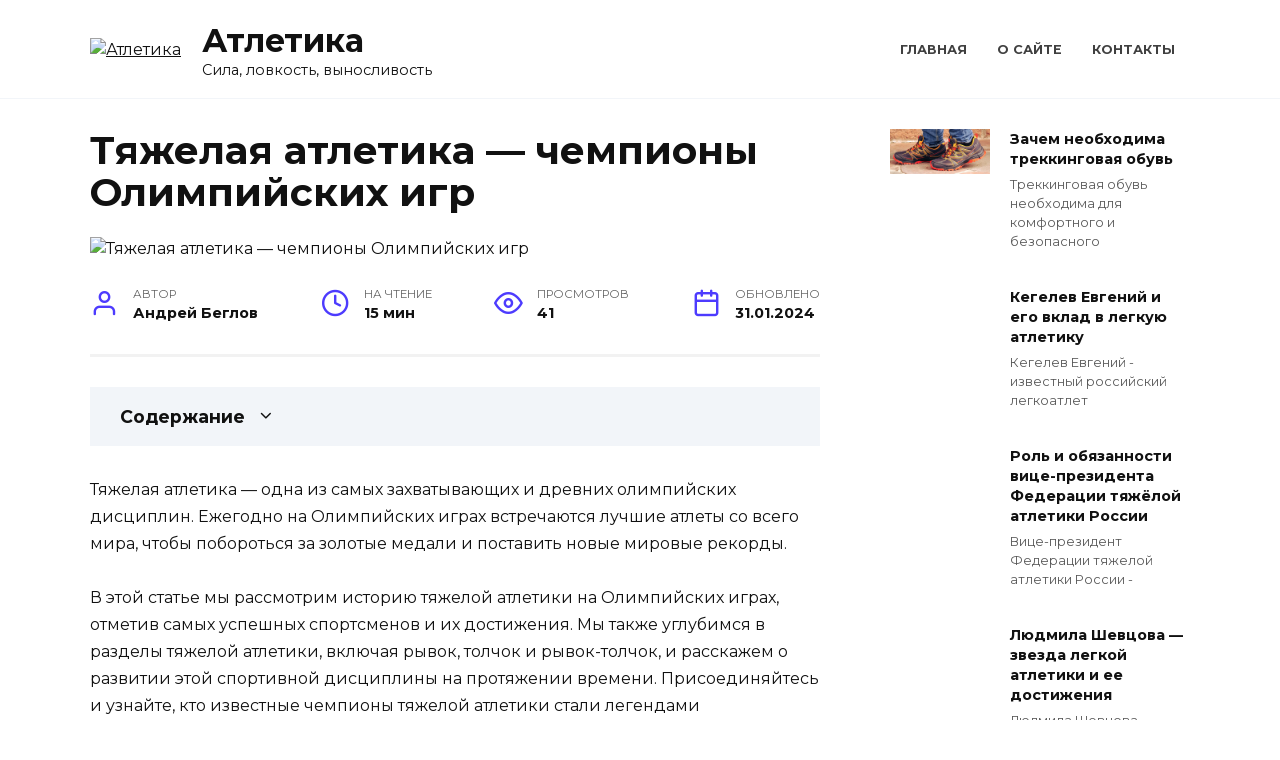

--- FILE ---
content_type: text/html; charset=UTF-8
request_url: https://athleticstore.ru/tjazhelaja-atletika-chempiony-olimpijskih-igr/
body_size: 19597
content:
<!doctype html><html lang="ru-RU"><head><meta charset="UTF-8"><meta name="viewport" content="width=device-width, initial-scale=1"><meta name='robots' content='index, follow, max-image-preview:large, max-snippet:-1, max-video-preview:-1'/><title>Тяжелая атлетика чемпионы олимпийских игр</title><meta name="description" content="Тяжелая атлетика - одна из самых захватывающих и древних олимпийских дисциплин. Ежегодно на Олимпийских играх встречаются лучшие атлеты со всего мира,..."/><link rel="canonical" href="https://athleticstore.ru/tjazhelaja-atletika-chempiony-olimpijskih-igr/"/><style id='wp-img-auto-sizes-contain-inline-css' type='text/css'>img:is([sizes=auto i],[sizes^="auto," i]){contain-intrinsic-size:3000px 1500px} /*# sourceURL=wp-img-auto-sizes-contain-inline-css */</style><style id='classic-theme-styles-inline-css' type='text/css'>/*! This file is auto-generated */ .wp-block-button__link{color:#fff;background-color:#32373c;border-radius:9999px;box-shadow:none;text-decoration:none;padding:calc(.667em + 2px) calc(1.333em + 2px);font-size:1.125em}.wp-block-file__button{background:#32373c;color:#fff;text-decoration:none} /*# sourceURL=/wp-includes/css/classic-themes.min.css */</style><link rel='stylesheet' id='mihdan-lite-youtube-embed-css' href='https://athleticstore.ru/wp-content/cache/autoptimize/autoptimize_single_5e948d2e27553e0db0323d6052b95ffb.php' media='all'/><link rel='stylesheet' id='google-fonts-css' href='https://fonts.googleapis.com/css?family=Montserrat%3A400%2C400i%2C700&#038;subset=cyrillic&#038;display=swap' media='all'/><link rel='stylesheet' id='reboot-style-css' href='https://athleticstore.ru/wp-content/themes/reboot/assets/css/style.min.css' media='all'/> <script defer type="text/javascript" src="https://athleticstore.ru/wp-includes/js/jquery/jquery.min.js" id="jquery-core-js"></script> <script defer type="text/javascript" src="https://athleticstore.ru/wp-includes/js/jquery/jquery-migrate.min.js" id="jquery-migrate-js"></script> <style>.pseudo-clearfy-link { color: #008acf; cursor: pointer;}.pseudo-clearfy-link:hover { text-decoration: none;}</style><link rel="preload" href="https://athleticstore.ru/wp-content/themes/reboot/assets/fonts/wpshop-core.ttf" as="font" crossorigin><link rel="preload" href="/wp-content/uploads/2024/01/tjazhelaja-atletika-chempiony-olimpijskih-igr_1.jpg" as="image" crossorigin><link rel="icon" href="https://athleticstore.ru/wp-content/uploads/2024/01/cropped-favicon-32x32.jpg" sizes="32x32"/><link rel="icon" href="https://athleticstore.ru/wp-content/uploads/2024/01/cropped-favicon-192x192.jpg" sizes="192x192"/><link rel="apple-touch-icon" href="https://athleticstore.ru/wp-content/uploads/2024/01/cropped-favicon-180x180.jpg"/><meta name="msapplication-TileImage" content="https://athleticstore.ru/wp-content/uploads/2024/01/cropped-favicon-270x270.jpg"/>  <script type="application/ld+json">{"@context":"https://schema.org","@graph":[{"@type":"ImageObject","@id":"/wp-content/uploads/2024/01/tjazhelaja-atletika-chempiony-olimpijskih-igr_1.jpg","url":"/wp-content/uploads/2024/01/tjazhelaja-atletika-chempiony-olimpijskih-igr_1.jpg","contentUrl":"/wp-content/uploads/2024/01/tjazhelaja-atletika-chempiony-olimpijskih-igr_1.jpg","mainEntityOfPage":"https://athleticstore.ru/tjazhelaja-atletika-chempiony-olimpijskih-igr/"}]}</script> <style id='global-styles-inline-css' type='text/css'>:root{--wp--preset--aspect-ratio--square: 1;--wp--preset--aspect-ratio--4-3: 4/3;--wp--preset--aspect-ratio--3-4: 3/4;--wp--preset--aspect-ratio--3-2: 3/2;--wp--preset--aspect-ratio--2-3: 2/3;--wp--preset--aspect-ratio--16-9: 16/9;--wp--preset--aspect-ratio--9-16: 9/16;--wp--preset--color--black: #000000;--wp--preset--color--cyan-bluish-gray: #abb8c3;--wp--preset--color--white: #ffffff;--wp--preset--color--pale-pink: #f78da7;--wp--preset--color--vivid-red: #cf2e2e;--wp--preset--color--luminous-vivid-orange: #ff6900;--wp--preset--color--luminous-vivid-amber: #fcb900;--wp--preset--color--light-green-cyan: #7bdcb5;--wp--preset--color--vivid-green-cyan: #00d084;--wp--preset--color--pale-cyan-blue: #8ed1fc;--wp--preset--color--vivid-cyan-blue: #0693e3;--wp--preset--color--vivid-purple: #9b51e0;--wp--preset--gradient--vivid-cyan-blue-to-vivid-purple: linear-gradient(135deg,rgb(6,147,227) 0%,rgb(155,81,224) 100%);--wp--preset--gradient--light-green-cyan-to-vivid-green-cyan: linear-gradient(135deg,rgb(122,220,180) 0%,rgb(0,208,130) 100%);--wp--preset--gradient--luminous-vivid-amber-to-luminous-vivid-orange: linear-gradient(135deg,rgb(252,185,0) 0%,rgb(255,105,0) 100%);--wp--preset--gradient--luminous-vivid-orange-to-vivid-red: linear-gradient(135deg,rgb(255,105,0) 0%,rgb(207,46,46) 100%);--wp--preset--gradient--very-light-gray-to-cyan-bluish-gray: linear-gradient(135deg,rgb(238,238,238) 0%,rgb(169,184,195) 100%);--wp--preset--gradient--cool-to-warm-spectrum: linear-gradient(135deg,rgb(74,234,220) 0%,rgb(151,120,209) 20%,rgb(207,42,186) 40%,rgb(238,44,130) 60%,rgb(251,105,98) 80%,rgb(254,248,76) 100%);--wp--preset--gradient--blush-light-purple: linear-gradient(135deg,rgb(255,206,236) 0%,rgb(152,150,240) 100%);--wp--preset--gradient--blush-bordeaux: linear-gradient(135deg,rgb(254,205,165) 0%,rgb(254,45,45) 50%,rgb(107,0,62) 100%);--wp--preset--gradient--luminous-dusk: linear-gradient(135deg,rgb(255,203,112) 0%,rgb(199,81,192) 50%,rgb(65,88,208) 100%);--wp--preset--gradient--pale-ocean: linear-gradient(135deg,rgb(255,245,203) 0%,rgb(182,227,212) 50%,rgb(51,167,181) 100%);--wp--preset--gradient--electric-grass: linear-gradient(135deg,rgb(202,248,128) 0%,rgb(113,206,126) 100%);--wp--preset--gradient--midnight: linear-gradient(135deg,rgb(2,3,129) 0%,rgb(40,116,252) 100%);--wp--preset--font-size--small: 19.5px;--wp--preset--font-size--medium: 20px;--wp--preset--font-size--large: 36.5px;--wp--preset--font-size--x-large: 42px;--wp--preset--font-size--normal: 22px;--wp--preset--font-size--huge: 49.5px;--wp--preset--spacing--20: 0.44rem;--wp--preset--spacing--30: 0.67rem;--wp--preset--spacing--40: 1rem;--wp--preset--spacing--50: 1.5rem;--wp--preset--spacing--60: 2.25rem;--wp--preset--spacing--70: 3.38rem;--wp--preset--spacing--80: 5.06rem;--wp--preset--shadow--natural: 6px 6px 9px rgba(0, 0, 0, 0.2);--wp--preset--shadow--deep: 12px 12px 50px rgba(0, 0, 0, 0.4);--wp--preset--shadow--sharp: 6px 6px 0px rgba(0, 0, 0, 0.2);--wp--preset--shadow--outlined: 6px 6px 0px -3px rgb(255, 255, 255), 6px 6px rgb(0, 0, 0);--wp--preset--shadow--crisp: 6px 6px 0px rgb(0, 0, 0);}:where(.is-layout-flex){gap: 0.5em;}:where(.is-layout-grid){gap: 0.5em;}body .is-layout-flex{display: flex;}.is-layout-flex{flex-wrap: wrap;align-items: center;}.is-layout-flex > :is(*, div){margin: 0;}body .is-layout-grid{display: grid;}.is-layout-grid > :is(*, div){margin: 0;}:where(.wp-block-columns.is-layout-flex){gap: 2em;}:where(.wp-block-columns.is-layout-grid){gap: 2em;}:where(.wp-block-post-template.is-layout-flex){gap: 1.25em;}:where(.wp-block-post-template.is-layout-grid){gap: 1.25em;}.has-black-color{color: var(--wp--preset--color--black) !important;}.has-cyan-bluish-gray-color{color: var(--wp--preset--color--cyan-bluish-gray) !important;}.has-white-color{color: var(--wp--preset--color--white) !important;}.has-pale-pink-color{color: var(--wp--preset--color--pale-pink) !important;}.has-vivid-red-color{color: var(--wp--preset--color--vivid-red) !important;}.has-luminous-vivid-orange-color{color: var(--wp--preset--color--luminous-vivid-orange) !important;}.has-luminous-vivid-amber-color{color: var(--wp--preset--color--luminous-vivid-amber) !important;}.has-light-green-cyan-color{color: var(--wp--preset--color--light-green-cyan) !important;}.has-vivid-green-cyan-color{color: var(--wp--preset--color--vivid-green-cyan) !important;}.has-pale-cyan-blue-color{color: var(--wp--preset--color--pale-cyan-blue) !important;}.has-vivid-cyan-blue-color{color: var(--wp--preset--color--vivid-cyan-blue) !important;}.has-vivid-purple-color{color: var(--wp--preset--color--vivid-purple) !important;}.has-black-background-color{background-color: var(--wp--preset--color--black) !important;}.has-cyan-bluish-gray-background-color{background-color: var(--wp--preset--color--cyan-bluish-gray) !important;}.has-white-background-color{background-color: var(--wp--preset--color--white) !important;}.has-pale-pink-background-color{background-color: var(--wp--preset--color--pale-pink) !important;}.has-vivid-red-background-color{background-color: var(--wp--preset--color--vivid-red) !important;}.has-luminous-vivid-orange-background-color{background-color: var(--wp--preset--color--luminous-vivid-orange) !important;}.has-luminous-vivid-amber-background-color{background-color: var(--wp--preset--color--luminous-vivid-amber) !important;}.has-light-green-cyan-background-color{background-color: var(--wp--preset--color--light-green-cyan) !important;}.has-vivid-green-cyan-background-color{background-color: var(--wp--preset--color--vivid-green-cyan) !important;}.has-pale-cyan-blue-background-color{background-color: var(--wp--preset--color--pale-cyan-blue) !important;}.has-vivid-cyan-blue-background-color{background-color: var(--wp--preset--color--vivid-cyan-blue) !important;}.has-vivid-purple-background-color{background-color: var(--wp--preset--color--vivid-purple) !important;}.has-black-border-color{border-color: var(--wp--preset--color--black) !important;}.has-cyan-bluish-gray-border-color{border-color: var(--wp--preset--color--cyan-bluish-gray) !important;}.has-white-border-color{border-color: var(--wp--preset--color--white) !important;}.has-pale-pink-border-color{border-color: var(--wp--preset--color--pale-pink) !important;}.has-vivid-red-border-color{border-color: var(--wp--preset--color--vivid-red) !important;}.has-luminous-vivid-orange-border-color{border-color: var(--wp--preset--color--luminous-vivid-orange) !important;}.has-luminous-vivid-amber-border-color{border-color: var(--wp--preset--color--luminous-vivid-amber) !important;}.has-light-green-cyan-border-color{border-color: var(--wp--preset--color--light-green-cyan) !important;}.has-vivid-green-cyan-border-color{border-color: var(--wp--preset--color--vivid-green-cyan) !important;}.has-pale-cyan-blue-border-color{border-color: var(--wp--preset--color--pale-cyan-blue) !important;}.has-vivid-cyan-blue-border-color{border-color: var(--wp--preset--color--vivid-cyan-blue) !important;}.has-vivid-purple-border-color{border-color: var(--wp--preset--color--vivid-purple) !important;}.has-vivid-cyan-blue-to-vivid-purple-gradient-background{background: var(--wp--preset--gradient--vivid-cyan-blue-to-vivid-purple) !important;}.has-light-green-cyan-to-vivid-green-cyan-gradient-background{background: var(--wp--preset--gradient--light-green-cyan-to-vivid-green-cyan) !important;}.has-luminous-vivid-amber-to-luminous-vivid-orange-gradient-background{background: var(--wp--preset--gradient--luminous-vivid-amber-to-luminous-vivid-orange) !important;}.has-luminous-vivid-orange-to-vivid-red-gradient-background{background: var(--wp--preset--gradient--luminous-vivid-orange-to-vivid-red) !important;}.has-very-light-gray-to-cyan-bluish-gray-gradient-background{background: var(--wp--preset--gradient--very-light-gray-to-cyan-bluish-gray) !important;}.has-cool-to-warm-spectrum-gradient-background{background: var(--wp--preset--gradient--cool-to-warm-spectrum) !important;}.has-blush-light-purple-gradient-background{background: var(--wp--preset--gradient--blush-light-purple) !important;}.has-blush-bordeaux-gradient-background{background: var(--wp--preset--gradient--blush-bordeaux) !important;}.has-luminous-dusk-gradient-background{background: var(--wp--preset--gradient--luminous-dusk) !important;}.has-pale-ocean-gradient-background{background: var(--wp--preset--gradient--pale-ocean) !important;}.has-electric-grass-gradient-background{background: var(--wp--preset--gradient--electric-grass) !important;}.has-midnight-gradient-background{background: var(--wp--preset--gradient--midnight) !important;}.has-small-font-size{font-size: var(--wp--preset--font-size--small) !important;}.has-medium-font-size{font-size: var(--wp--preset--font-size--medium) !important;}.has-large-font-size{font-size: var(--wp--preset--font-size--large) !important;}.has-x-large-font-size{font-size: var(--wp--preset--font-size--x-large) !important;}
/*# sourceURL=global-styles-inline-css */</style><link rel="preload" as="image" href="/wp-content/uploads/2024/01/tjazhelaja-atletika-chempiony-olimpijskih-igr_1.jpg"><link rel="preload" as="image" href="/wp-content/uploads/2024/01/tjazhelaja-atletika-chempiony-olimpijskih-igr_1.jpg"><link rel="preload" as="image" href="https://www.hft.ru/upload/editor/Blog/id378/Chiruca%20Varadero_-_1_sm.jpg"><link rel="preload" as="image" href="/wp-content/uploads/2024/01/kegelev-evgenij-i-ego-vklad-v-legkuju-atletiku_1.jpg"><link rel="preload" as="image" href="/wp-content/uploads/2024/01/rol-i-objazannosti-vice-prezidenta-federacii_1.jpg"><link rel="preload" as="image" href="/wp-content/uploads/2024/01/ljudmila-shevcova-zvezda-legkoj-atletiki-i-ee_1.jpg"><link rel="preload" as="image" href="https://fb.ru/misc/i/gallery/2/3708162_thumb.jpg"><link rel="preload" as="image" href="/wp-content/uploads/2024/01/biomehanika-v-legkoj-atletike-issledovanie_1.jpg"><link rel="preload" as="image" href="/wp-content/uploads/2024/01/problemy-legkoj-atletiki-analiz-andreja_1.jpg"><link rel="preload" as="image" href="/wp-content/uploads/2024/01/larisa-kosicyna-chempionka-legkoj-atletiki_1.jpg"><link rel="preload" as="image" href="/wp-content/uploads/2024/01/ksenija-starostina-master-tjazheloj-atletiki_1.jpg"></head><body class="wp-singular post-template-default single single-post postid-2306 single-format-standard wp-embed-responsive wp-theme-reboot sidebar-right"><div id="page" class="site"> <a class="skip-link screen-reader-text" href="#content">Перейти к содержанию</a><div class="search-screen-overlay js-search-screen-overlay"></div><div class="search-screen js-search-screen"><form role="search" method="get" class="search-form" action="https://athleticstore.ru/"> <label> <span class="screen-reader-text">Search for:</span> <input type="search" class="search-field" placeholder="Поиск…" value="" name="s"> </label> <button type="submit" class="search-submit"></button></form></div><header id="masthead" class="site-header full" itemscope itemtype="http://schema.org/WPHeader"><div class="site-header-inner fixed"><div class="humburger js-humburger"><span></span><span></span><span></span></div><div class="site-branding"><div class="site-logotype"><a href="https://athleticstore.ru/"><img src="https://athleticstore.ru/wp-content/uploads/2024/01/atletic_logo.png" width="226" height="100" alt="Атлетика"></a></div><div class="site-branding__body"><div class="site-title"><a href="https://athleticstore.ru/">Атлетика</a></div><p class="site-description">Сила, ловкость, выносливость</p></div></div><div class="top-menu"><ul id="top-menu" class="menu"><li id="menu-item-53195" class="menu-item menu-item-type-custom menu-item-object-custom menu-item-home menu-item-53195"><a href="https://athleticstore.ru">Главная</a></li><li id="menu-item-53196" class="menu-item menu-item-type-post_type menu-item-object-page menu-item-53196"><a href="https://athleticstore.ru/about/">О сайте</a></li><li id="menu-item-53197" class="menu-item menu-item-type-post_type menu-item-object-page menu-item-53197"><a href="https://athleticstore.ru/contacts/">Контакты</a></li></ul></div></div></header><nav id="site-navigation" class="main-navigation fixed" style="display: none;"><div class="main-navigation-inner full"><ul id="header_menu"></ul></div></nav><div class="container header-separator"></div><div class="mobile-menu-placeholder js-mobile-menu-placeholder"></div><div id="content" class="site-content fixed"><div class="site-content-inner"><div id="primary" class="content-area" itemscope itemtype="http://schema.org/Article"><main id="main" class="site-main article-card"><article id="post-2306" class="article-post post-2306 post type-post status-publish format-standard has-post-thumbnail category-atletika"><h1 class="entry-title" itemprop="headline">Тяжелая атлетика &#8212; чемпионы Олимпийских игр</h1><div class="entry-image post-card post-card__thumbnail"> <img post-id="2306" fifu-featured="1" width="870" height="400" src="/wp-content/uploads/2024/01/tjazhelaja-atletika-chempiony-olimpijskih-igr_1.jpg" class="attachment-reboot_standard size-reboot_standard wp-post-image" alt="Тяжелая атлетика &#8212; чемпионы Олимпийских игр" title="Тяжелая атлетика &#8212; чемпионы Олимпийских игр" title="Тяжелая атлетика &#8212; чемпионы Олимпийских игр" itemprop="image" decoding="async" fetchpriority="high"/></div><div class="entry-meta"> <span class="entry-author"><span class="entry-label">Автор</span> <span itemprop="author">Андрей Беглов</span></span> <span class="entry-time"><span class="entry-label">На чтение</span> 15 мин</span> <span class="entry-views"><span class="entry-label">Просмотров</span> <span class="js-views-count" data-post_id="2306">41</span></span> <span class="entry-date"><span class="entry-label">Обновлено</span> <time itemprop="dateModified" datetime="2024-01-31">31.01.2024</time></span></div><div class="entry-content" itemprop="articleBody"><div class="table-of-contents"><div class="table-of-contents__header"><span class="table-of-contents__hide js-table-of-contents-hide">Содержание</span></div><ol class="table-of-contents__list js-table-of-contents-list" style="display:none;"><li class="level-1"><a href="#chempiony-tyazheloy-atletiki-na-olimpiyskih">Чемпионы тяжелой атлетики на Олимпийских играх</a></li><li class="level-2"><a href="#legendarnye-chempiony-tyazheloy-atletiki">Легендарные чемпионы тяжелой атлетики</a></li><li class="level-1"><a href="#unikalnost-tyazheloy-atletiki">Уникальность тяжелой атлетики</a></li><li class="level-2"><a href="#silovye-harakteristiki">Силовые характеристики</a></li><li class="level-2"><a href="#unikalnye-navyki">Уникальные навыки</a></li><li class="level-1"><a href="#rol-tyazheloy-atletiki-v-istorii-olimpiyskih">Роль тяжелой атлетики в истории Олимпийских игр</a></li><li class="level-2"><a href="#teoriya-uchastiya-tyazhelovesnyh-atletov">Теория участия тяжеловесных атлетов на Олимпийских играх</a></li><li class="level-2"><a href="#vklad-tyazheloy-atletiki-v-istoriyu-olimpiyskih">Вклад тяжелой атлетики в историю Олимпийских игр</a></li><li class="level-1"><a href="#tehniki-vypolneniya-uprazhneniy-v-tyazheloy">Техники выполнения упражнений в тяжелой атлетике</a></li><li class="level-1"><a href="#lidery-tyazheloy-atletiki">Лидеры тяжелой атлетики</a></li><li class="level-2"><a href="#tablitsa-lidery-tyazheloy-atletiki">Таблица: Лидеры тяжелой атлетики</a></li><li class="level-1"><a href="#legendarnye-imena-v-istorii-tyazheloy-atletiki">Легендарные имена в истории тяжелой атлетики</a></li><li class="level-2"><a href="#seriya-pobed-yuriya-vlasova">Серия побед Юрия Власова</a></li><li class="level-2"><a href="#mirislav-iker">Мирислав Икер</a></li><li class="level-2"><a href="#nurbek-salmanov">Нурбек Салманов</a></li><li class="level-1"><a href="#nastoyaschie-zvezdy-tyazheloy-atletiki">Настоящие звезды тяжелой атлетики</a></li><li class="level-2"><a href="#vladimir-salnitsyn">Владимир Салницын</a></li><li class="level-2"><a href="#galina-chistyakova">Галина Чистякова</a></li><li class="level-1"><a href="#dostizheniya-chempionov-tyazheloy-atletiki">Достижения чемпионов тяжелой атлетики</a></li><li class="level-2"><a href="#tolchok-shtangi">Толчок штанги</a></li><li class="level-2"><a href="#ryvok">Рывок</a></li><li class="level-2"><a href="#poedinok">Поединок</a></li><li class="level-1"><a href="#rekordy-sorevnovaniy-i-mirovye-rekordy">Рекорды соревнований и мировые рекорды</a></li><li class="level-2"><a href="#rekordy-sorevnovaniy">Рекорды соревнований</a></li><li class="level-2"><a href="#mirovye-rekordy">Мировые рекорды</a></li><li class="level-1"><a href="#olimpiyskie-rekordy-i-dostizheniya">Олимпийские рекорды и достижения</a></li><li class="level-2"><a href="#rekordy-tyazheloy-atletiki-na-olimpiyskih">Рекорды тяжелой атлетики на Олимпийских играх</a></li><li class="level-2"><a href="#primery-olimpiyskih-rekordov-po-vesovym-kategoriyam">Примеры олимпийских рекордов по весовым категориям:</a></li><li class="level-2"><a href="#olimpiyskie-dostizheniya-v-tyazheloy-atletike">Олимпийские достижения в тяжелой атлетике</a></li></ol></div><p>Тяжелая атлетика &#8212; одна из самых захватывающих и древних олимпийских дисциплин. Ежегодно на Олимпийских играх встречаются лучшие атлеты со всего мира, чтобы побороться за золотые медали и поставить новые мировые рекорды.</p><p>В этой статье мы рассмотрим историю тяжелой атлетики на Олимпийских играх, отметив самых успешных спортсменов и их достижения. Мы также углубимся в разделы тяжелой атлетики, включая рывок, толчок и рывок-толчок, и расскажем о развитии этой спортивной дисциплины на протяжении времени. Присоединяйтесь и узнайте, кто известные чемпионы тяжелой атлетики стали легендами Олимпийских игр!</p><h2 id="chempiony-tyazheloy-atletiki-na-olimpiyskih">Чемпионы тяжелой атлетики на Олимпийских играх</h2><p>Тяжелая атлетика &#8212; это вариант силового спорта, который включает в себя два основных упражнения: толчок штанги и рывок. Эти упражнения требуют от спортсменов не только силы, но и технического мастерства. Впервые тяжелая атлетика была включена в программу Олимпийских игр в 1896 году, и с тех пор она стала одним из самых престижных и зрелищных видов спорта на Олимпиаде.</p><p>Чемпионы тяжелой атлетики на Олимпийских играх &#8212; это спортсмены, которые побеждают в своих весовых категориях и демонстрируют высочайший уровень мастерства и силы. Соревнования проводятся в нескольких весовых категориях, начиная от самой легкой (до 61 кг) и заканчивая самой тяжелой (свыше 109 кг). Чемпионы в каждой категории определяются по сумме результатов в двух упражнениях &#8212; толчке и рывке.</p><h3 id="legendarnye-chempiony-tyazheloy-atletiki">Легендарные чемпионы тяжелой атлетики</h3><ul><li>Петр Куртишвили &#8212; советский спортсмен, ставший чемпионом Олимпийских игр в 1964 году в весе до 56 кг. Он также установил мировой рекорд в рывке &#8212; 147,5 кг;</li><li>Хосе Родригес &#8212; кубинский спортсмен, ставший двукратным чемпионом Олимпийских игр в 1980 и 1984 годах в весе до 52 кг;</li><li>Нурбек Мамедов &#8212; спортсмен из Казахстана, выступающий в весе до 85 кг. Он стал олимпийским чемпионом в 2016 году и установил мировой рекорд в сумме результатов &#8212; 413 кг;</li><li>Илья Ильин &#8212; казахстанский спортсмен, ставший чемпионом Олимпийских игр в 2008 и 2012 годах в весе до 94 кг. Он также установил мировой рекорд в сумме результатов &#8212; 418 кг;</li><li>Лю Шаоцин &#8212; китайский спортсмен, ставший чемпионом Олимпийских игр в 2004 году в весе до 77 кг. Он установил мировой рекорд в рывке &#8212; 177,5 кг;</li></ul><p>Это лишь небольшая часть легендарных чемпионов тяжелой атлетики на Олимпийских играх. Каждый из них обладает уникальными спортивными достижениями и оставил свой след в истории этого вида спорта. Их рекорды и победы вдохновляют молодых спортсменов на достижение новых высот и внесение своего вклада в развитие тяжелой атлетики.</p><p><mark><strong>Дмитрий Клоков на Олимпиаде в Пекине. 6 подходов</strong></mark></p><p><iframe width="560" height="315" src="https://www.youtube.com/embed/3tAeVFRLJJM" frameborder="0" allow="autoplay; encrypted-media" allowfullscreen></iframe></p><h2 id="unikalnost-tyazheloy-atletiki">Уникальность тяжелой атлетики</h2><p>Тяжелая атлетика &#8212; это одна из самых уникальных и впечатляющих видов спорта, представленных на Олимпийских играх. Она объединяет в себе высокую физическую мощь, технику и мастерство, требующие многолетней тренировки и постоянного совершенствования. Этот вид спорта требует от спортсменов силы, гибкости и выносливости, а также позволяет им проявить свою индивидуальность и уникальные таланты.</p><p>Одной из особенностей тяжелой атлетики является то, что она включает в себя всего две дисциплины &#8212; толкание ядра и рывок. Это значит, что каждый атлет должен быть мастером в этих двух видов движений, чтобы достичь успеха. В результате тяжелая атлетика развивает не только силу мышц, но и координацию, баланс и гибкость, что делает ее уникальной по сравнению с другими видами спорта.</p><h3 id="silovye-harakteristiki">Силовые характеристики</h3><p>Тяжелая атлетика &#8212; это исключительно силовой вид спорта, где важным является не только сама сила атлета, но и техника его движений. Во время выполнения рывка и толкания, спортсмен должен использовать всю свою мощь для поднятия и перемещения огромного количества веса. Это требует от атлета не только физической подготовки, но и умения преодолевать трудности и применять правильные техники.</p><h3 id="unikalnye-navyki">Уникальные навыки</h3><p>Тяжелая атлетика также уникальна в том, что она требует от спортсменов не только силы и техники, но и специфических навыков, таких как координация движений, гибкость и сила в области плеч и спины. Например, при выполнении толкания атлет должен правильно передвигать ноги и тело, чтобы максимально эффективно передать силу на ядро.</p><p>В целом, тяжелая атлетика является уникальным и вызывающим восхищение видом спорта, который требует от спортсмена не только физической мощи, но и техники и уникальных навыков. Эта дисциплина вдохновляет и мотивирует спортсменов по всему миру достигать высоких результатов и стать чемпионами Олимпийских игр.</p><p><!--noindex--><noscript><img alt="Тяжелая атлетика &#8212; чемпионы Олимпийских игр" title="Тяжелая атлетика &#8212; чемпионы Олимпийских игр" post-id="2306" fifu-featured="1" decoding="async" src="/wp-content/uploads/2024/01/tjazhelaja-atletika-chempiony-olimpijskih-igr_1.jpg"/></noscript><img class="lazyload" alt="Тяжелая атлетика &#8212; чемпионы Олимпийских игр" title="Тяжелая атлетика &#8212; чемпионы Олимпийских игр" post-id="2306" fifu-featured="1" decoding="async" src='data:image/svg+xml,%3Csvg%20xmlns=%22http://www.w3.org/2000/svg%22%20viewBox=%220%200%20210%20140%22%3E%3C/svg%3E' data-src="/wp-content/uploads/2024/01/tjazhelaja-atletika-chempiony-olimpijskih-igr_1.jpg"/><!--/noindex--></p><h2 id="rol-tyazheloy-atletiki-v-istorii-olimpiyskih">Роль тяжелой атлетики в истории Олимпийских игр</h2><p>Олимпийские игры – это одно из самых престижных и прославленных спортивных событий в мире. Вот уже более столетия, спортсмены со всего мира собираются на Олимпийском стадионе, чтобы показать свои навыки и бороться за золотые медали. Одна из самых старых и известных дисциплин, представленных на Олимпийских играх, &#8212; это тяжелая атлетика.</p><p>Тяжелая атлетика – это спорт, требующий силы, гибкости и техники. В ней соревнуются спортсмены различных весовых категорий, стремясь поднять тяжелые штанги над головой в движении, известном как толчок и рывок. Олимпийские игры – это главная площадка для тяжеловесных атлетов, где они могут показать свою мощь и силу перед всем миром.</p><h3 id="teoriya-uchastiya-tyazhelovesnyh-atletov">Теория участия тяжеловесных атлетов на Олимпийских играх</h3><ul><li>Древние Олимпийские игры: Тяжелая атлетика была одним из основных видов спорта на древних Олимпийских играх. Уже тогда спортсмены соревновались в поднятии тяжелых предметов, таких как камни и гиря, демонстрируя свою силу и мужество.</li><li>Возрождение Олимпийских игр: Возрождение Олимпийских игр в 19 веке принесло с собой и возрождение тяжелой атлетики. Новый формат игр помог развить эту спортивную дисциплину и привлечь внимание зрителей.</li><li>Развитие тяжелой атлетики: С течением времени, тяжелая атлетика продолжала развиваться и совершенствоваться. Она стала строже регулироваться и требовать более высоких стандартов профессионализма. Олимпийские игры стали платформой для презентации новых техник и методов тренировки в этой дисциплине.</li></ul><h3 id="vklad-tyazheloy-atletiki-v-istoriyu-olimpiyskih">Вклад тяжелой атлетики в историю Олимпийских игр</h3><p>Тяжелая атлетика вносит значительный вклад в историю Олимпийских игр, как символ силы и мощи человека. Эта дисциплина привлекает внимание зрителей своей драматичностью и эпичностью выступлений. Они могут наблюдать, как спортсмены справляются с огромными весами и достигают невероятных результатов.</p><p>Тяжелая атлетика также служит вдохновением для молодых спортсменов, которые видят, какими выдающимися человеческими возможностями обладает человек. Они стремятся повторить успехи своих кумиров и вложают все свои усилия в тренировки, чтобы стать будущими чемпионами Олимпийских игр в тяжелой атлетике.</p><p><!--noindex--><noscript><img decoding="async" src="/wp-content/uploads/2024/01/image42.jpg"/></noscript><img class="lazyload" decoding="async" src='data:image/svg+xml,%3Csvg%20xmlns=%22http://www.w3.org/2000/svg%22%20viewBox=%220%200%20210%20140%22%3E%3C/svg%3E' data-src="/wp-content/uploads/2024/01/image42.jpg"/><!--/noindex--></p><h2 id="tehniki-vypolneniya-uprazhneniy-v-tyazheloy">Техники выполнения упражнений в тяжелой атлетике</h2><p>Тяжелая атлетика &#8212; это олимпийский вид спорта, который включает в себя два основных упражнения: троеборье и двоеборье. Троеборье состоит из толчка ядра, рывка и приседа с штангой, а двоеборье включает в себя только толчок ядра и рывок. Для достижения высоких результатов в этих упражнениях необходимо овладеть правильной техникой выполнения.</p><p>Во время тренировок и соревнований, участники тяжелой атлетики должны придерживаться следующих общих принципов техники:</p><ol><li><strong>Позиция тела:</strong> Тело атлета должно быть в правильном положении перед выполнением упражнений. Это включает в себя прямую спину, наклон вперед от таза с сохранением естественной кривизны позвоночника и равновесие на ногах.</li><li><strong>Сила ног:</strong> Ноги играют ключевую роль в тяжелой атлетике, поэтому важно развивать силу и гибкость ног. Ноги необходимо использовать для создания мощности и передачи ее на штангу при выполнении рывка и толчка ядра.</li><li><strong>Техника хвата:</strong> Наилучший хват в тяжелой атлетике &#8212; это хват с перекрестными пальцами. Он обеспечивает максимальное сцепление рук с штангой и предотвращает ее скольжение. Правильное положение рук и пальцев также помогает распределить нагрузку равномерно.</li><li><strong>Рывок:</strong> В рывке атлет должен быстро и силово поднять штангу над головой. Ключевые элементы рывка включают разгибание и поднятие ног, передачу мощности с ног на штангу, подтягивание штанги к телу и быстрое движение тела под штангой.</li><li><strong>Толчок ядра:</strong> В толчке ядра атлет должен передвинуть штангу на значительное расстояние над головой, используя мощность ног и верхней части тела. Главные элементы техники толчка включают прыжок с разделением ног, глубокий присед и резкий разгиб голени.</li><li><strong>Присед со штангой:</strong> В приседе с штангой атлет должен сделать глубокий присед, чтобы принять штангу на плечи. Это требует хорошей гибкости и силы ног. Правильная техника приседа включает прямую спину, параллельное положение бедер и распределение веса на пятки.</li></ol><h2 id="lidery-tyazheloy-atletiki">Лидеры тяжелой атлетики</h2><p>Тяжелая атлетика &#8212; это одна из самых древних и уважаемых спортивных дисциплин. В ней участвуют сильные и выносливые спортсмены, которые соревнуются в поднятии наиболее тяжелых грузов. За многие годы истории олимпийских игр было много значимых и великих лидеров в этой дисциплине, которые отличались своей силой, техникой и мотивацией.</p><p>Одним из самых известных и влиятельных лидеров в тяжелой атлетике является Николай Саксонович Кудьявцев. Он стал первым советским чемпионом Олимпийских игр по тяжелой атлетике и одним из самых успешных атлетов своего поколения. Кудьявцев впервые выиграл золотую медаль на Олимпиаде 1952 года в Хельсинки, и он продолжал доминировать в своей дисциплине в последующие годы.</p><h3 id="tablitsa-lidery-tyazheloy-atletiki">Таблица: Лидеры тяжелой атлетики</h3><table><tr><th>Спортсмен</th><th>Страна</th><th>Олимпийские победы</th></tr><tr><td>Николай Кудьявцев</td><td>СССР</td><td>1</td></tr><tr><td>Хосе Родригес</td><td>Куба</td><td>3</td></tr><tr><td>Хосе де Хесус</td><td>Куба</td><td>2</td></tr><tr><td>Василий Алексеев</td><td>СССР</td><td>2</td></tr></table><p>Кроме Николая Кудьявцева, другими знаменитыми лидерами в тяжелой атлетике являются Хосе Родригес из Кубы и Василий Алексеев из СССР. Родригес был трехкратным олимпийским чемпионом, выигрывая золото на три последовательных Олимпиадах в 1992, 1996 и 2000 годах. Алексеев также дважды становился олимпийским чемпионом, побеждая на Играх 1972 и 1976 годов.</p><p>Эти лидеры проявили выдающиеся спортивные достижения в тяжелой атлетике, вдохновляя других спортсменов и устанавливая новые рекорды. Их силовая выносливость, упорство и техника стали примером для многих спортсменов, стремящихся достичь высоких результатов в этой дисциплине.</p><p><!--noindex--><noscript><img decoding="async" src="/wp-content/uploads/2024/01/pic29.jpg"/></noscript><img class="lazyload" decoding="async" src='data:image/svg+xml,%3Csvg%20xmlns=%22http://www.w3.org/2000/svg%22%20viewBox=%220%200%20210%20140%22%3E%3C/svg%3E' data-src="/wp-content/uploads/2024/01/pic29.jpg"/><!--/noindex--></p><h2 id="legendarnye-imena-v-istorii-tyazheloy-atletiki">Легендарные имена в истории тяжелой атлетики</h2><p>Тяжелая атлетика – это одна из самых зрелищных и экстремальных спортивных дисциплин. Здесь собраны сильнейшие мужчины и женщины, готовые совершать невероятные подвиги ради достижения спортивных высот. История этой дисциплины насчитывает множество легендарных имен, чьи достижения стали вехами в развитии тяжелой атлетики.</p><p>Одним из самых ярких и известных имен в истории тяжелой атлетики является доминиканец Феликс Санчес. Он был первым чемпионом олимпийских игр в весовой категории свыше 90 кг и одержал победу в 1972 году в Мюнхене. Санчес стал не только первым олимпийским чемпионом этой дисциплины, но и установил новый мировой рекорд с результатом 237,5 кг в рывке.</p><h3 id="seriya-pobed-yuriya-vlasova">Серия побед Юрия Власова</h3><p>Советский тяжелоатлет Юрий Власов стал настоящей легендой своей эпохи. Он выиграл золотую медаль на Олимпийских играх в Токио в 1964 году в весовой категории свыше 90 кг. Власов также дважды побеждал на чемпионатах мира и одержал победу на Европейском чемпионате. Он был знаменит своей непревзойденной техникой и силой, а его боевой прыжок стал фамилией.</p><h3 id="mirislav-iker">Мирислав Икер</h3><p>Еще одним из величайших спортсменов в истории тяжелой атлетики является поляк Мирислав Икер. Он дважды становился чемпионом Олимпийских игр – в 1972 году в весовой категории до 110 кг и в 1976 году в весовой категории свыше 110 кг. Икер славился своим физическими данными и техникой, которые делали его практически непобедимым. Он установил несколько мировых рекордов и стал одним из самых успешных атлетов своего времени.</p><h3 id="nurbek-salmanov">Нурбек Салманов</h3><p>Казахстанский тяжелоатлет Нурбек Салманов также оставил яркую отметину в истории тяжелой атлетики. Он стал двукратным олимпийским чемпионом – в 2004 году в весовой категории до 77 кг и в 2008 году в весовой категории свыше 77 кг. Салманов не только демонстрировал высокий уровень техники и силы, но и обладал невероятной выносливостью и характером, что делало его победы еще более впечатляющими.</p><h2 id="nastoyaschie-zvezdy-tyazheloy-atletiki">Настоящие звезды тяжелой атлетики</h2><p>Тяжелая атлетика – это одна из самых зрелищных и впечатляющих олимпийских дисциплин. В ней спортсмены демонстрируют свою силу, гибкость и технику, поднимая огромные гирьки и выдерживая огромные нагрузки. Однако, не каждый атлет способен стать настоящей звездой этого вида спорта.</p><p>Чтобы стать настоящей звездой в тяжелой атлетике, спортсмену необходимо обладать не только физической силой, но и психологической устойчивостью, высокой мотивацией и настоящим талантом. Звезды тяжелой атлетики могут преодолевать границы человеческих возможностей, достигая невероятных спортивных результатов.</p><h3 id="vladimir-salnitsyn">Владимир Салницын</h3><p>Один из самых ярких примеров настоящей звезды тяжелой атлетики – Владимир Салницын. Этот российский атлет неоднократно побеждал на Олимпийских играх и мировых соревнованиях. Его невероятная сила и техника подъема гирь впечатляют даже самых опытных спортсменов. Благодаря своим выдающимся спортивным достижениям, Салницын стал иконой тяжелой атлетики и вдохновил многих молодых атлетов на достижение высот в этом виде спорта.</p><h3 id="galina-chistyakova">Галина Чистякова</h3><p>Если речь идет о женской тяжелой атлетике, то нельзя обойти вниманием и Галину Чистякову. Эта выдающаяся спортсменка стала первой женщиной-тяжелоатлетом, которая выиграла золотую медаль на Олимпийских играх. Ее сила и выносливость поражали всех, кто следил за ее выступлениями. Чистякова доказала, что женщины способны справиться со сложнейшими физическими задачами и стать настоящими звездами в мире тяжелой атлетики.</p><p><mark><strong>Токио-2020 | Тяжелая атлетика. Лаша Талахадзе выиграл золото с тремя мировыми рекордами!</strong></mark></p><p><iframe width="560" height="315" src="https://www.youtube.com/embed/dI-y62Iwbec" frameborder="0" allow="autoplay; encrypted-media" allowfullscreen></iframe></p><h2 id="dostizheniya-chempionov-tyazheloy-atletiki">Достижения чемпионов тяжелой атлетики</h2><p>Тяжелая атлетика является одним из самых зрелищных и эмоциональных видов спорта. Этот вид спорта включает в себя три основных дисциплины: толчок штанги, рывок и поединок. Чемпионы тяжелой атлетики демонстрируют невероятную силу, гибкость и координацию движений, чтобы достичь выдающихся результатов.</p><p>Чемпионы Олимпийских игр в тяжелой атлетике считаются самыми престижными и уважаемыми спортсменами. Эти атлеты со всего мира соревнуются за золотые, серебряные и бронзовые медали, доказывая свою превосходство в данном виде спорта.</p><h3 id="tolchok-shtangi">Толчок штанги</h3><p>Толчок штанги является одной из основных дисциплин тяжелой атлетики. В этой дисциплине спортсмен должен поднять штангу с груди и толкнуть ее вверх над головой. Успех в этой дисциплине зависит от силы, скорости и координации движений. Чемпионы Олимпийских игр в толчке штанги достигают удивительных результатов, имея вес штанги, превышающий их собственный вес в разы.</p><h3 id="ryvok">Рывок</h3><p>Рывок является второй основной дисциплиной тяжелой атлетики. В этой дисциплине спортсмен должен поднять штангу с пола одним рывком и удерживать ее над головой. Рывок требует от спортсмена высокой скорости, гибкости и силы в ногах. Чемпионы Олимпийских игр в рывке демонстрируют невероятную мощь и технику выполнения этого сложного движения.</p><h3 id="poedinok">Поединок</h3><p>Поединок является третьей дисциплиной тяжелой атлетики. В этой дисциплине два спортсмена соревнуются за победу, пытаясь поднять больший вес, чем их соперник. Поединок требует от спортсменов не только силы и техники, но и стратегии и умения психологически контролировать себя. Чемпионы Олимпийских игр в поединке доказывают свою выдающуюся физическую и психологическую подготовку, побеждая сильнейших соперников.</p><p>Достижения чемпионов тяжелой атлетики впечатляют и вдохновляют миллионы людей по всему миру. Они становятся образцом силы, смелости и упорства для других спортсменов и обычных людей, показывая пример того, что с постоянными тренировками и самоотверженностью можно достичь великих высот.</p><h2 id="rekordy-sorevnovaniy-i-mirovye-rekordy">Рекорды соревнований и мировые рекорды</h2><p>Тяжелая атлетика – это олимпийский вид спорта, в котором атлеты соревнуются в таких дисциплинах, как приседание с штангой, рывок и толчок. В процессе этих соревнований устанавливаются рекорды, которые фиксируются и признаются как официальные достижения.</p><p>Мировые рекорды – это наивысшие результаты, которые были достигнуты атлетами во всей истории этого вида спорта. Они отражают пределы возможностей человеческого организма и служат ориентиром для других спортсменов, которые стремятся превзойти эти достижения.</p><h3 id="rekordy-sorevnovaniy">Рекорды соревнований</h3><p>На каждых олимпийских играх и на других крупных соревнованиях устанавливаются рекорды, которые отражают наилучшие результаты спортсменов в конкретной компетиции. Эти рекорды делятся на несколько категорий:</p><ul><li>Олимпийский рекорд – самый высокий результат, который был установлен на конкретных олимпийских играх;</li><li>Мировой рекорд соревнования – самый высокий результат, который был установлен на определенных соревнованиях, кроме олимпийских игр;</li><li>Континентальный рекорд – самый высокий результат, который был установлен спортсменом, представляющим определенный континент;</li><li>Национальный рекорд – самый высокий результат, который был установлен спортсменом, представляющим свою страну.</li></ul><h3 id="mirovye-rekordy">Мировые рекорды</h3><p>Мировой рекорд – это результат, который был достигнут атлетом и был признан как самый высокий во всей истории данной дисциплины. Все мировые рекорды фиксируются Международной федерацией тяжелой атлетики (IWF) и хранятся в официальных списках.</p><p>Мировые рекорды постоянно обновляются и улучшаются, поскольку с каждым поколением спортсменов появляются все более сильные и лучшие атлеты, обладающие большими физическими возможностями. Установление нового мирового рекорда является значимым достижением и привлекает внимание мирового спортивного сообщества.</p><h2 id="olimpiyskie-rekordy-i-dostizheniya">Олимпийские рекорды и достижения</h2><p>Олимпийские игры являются высшей спортивной площадкой, где атлеты со всего мира соревнуются за золотые медали и устанавливают новые рекорды. В тяжелой атлетике, как одной из дисциплин Олимпийских игр, также установлены множество рекордов и достижений, которые впечатляют своими результатами и демонстрируют силу и технику спортсменов.</p><h3 id="rekordy-tyazheloy-atletiki-na-olimpiyskih">Рекорды тяжелой атлетики на Олимпийских играх</h3><p>На Олимпийских играх каждая весовая категория имеет свои установленные рекорды, которые отражают наивысшие результаты, достигнутые в данной категории. Самые высокие рекорды обычно установлены в супертяжелой весовой категории, где выступают самые крупные и сильные атлеты.</p><h3 id="primery-olimpiyskih-rekordov-po-vesovym-kategoriyam">Примеры олимпийских рекордов по весовым категориям:</h3><ul><li>Легкая весовая категория (мужчины): рекорд в сумме двоеборья &#8212; 400 кг</li><li>Средняя весовая категория (мужчины): рекорд в сумме двоеборья &#8212; 450 кг</li><li>Тяжелая весовая категория (мужчины): рекорд в сумме двоеборья &#8212; 500 кг</li><li>Супертяжелая весовая категория (мужчины): рекорд в сумме двоеборья &#8212; 550 кг</li></ul><h3 id="olimpiyskie-dostizheniya-v-tyazheloy-atletike">Олимпийские достижения в тяжелой атлетике</h3><p>Кроме установления рекордов, на Олимпийских играх атлеты также демонстрируют выдающиеся достижения. Это могут быть победы в своих весовых категориях, установление личных рекордов или участие в нескольких Олимпийских играх подряд.</p><p>Например, в тяжелой атлетике есть спортсмены, которые побеждали на Олимпийских играх в своей весовой категории несколько раз подряд. Они становились истинными легендами своего спорта и вносили значительный вклад в его развитие и популяризацию.</p><p>Олимпийские игры &#8212; это особое событие, которое объединяет лучших спортсменов со всего мира. Они устанавливают новые рекорды и достигают выдающихся результатов, становясь примерами для подражания и источником вдохновения для миллионов людей.</p></div></article><div class="rating-box"><div class="rating-box__header">Оцените статью</div><div class="wp-star-rating js-star-rating star-rating--score-0" data-post-id="2306" data-rating-count="0" data-rating-sum="0" data-rating-value="0"><span class="star-rating-item js-star-rating-item" data-score="1"><svg aria-hidden="true" role="img" xmlns="http://www.w3.org/2000/svg" viewBox="0 0 576 512" class="i-ico"><path fill="currentColor" d="M259.3 17.8L194 150.2 47.9 171.5c-26.2 3.8-36.7 36.1-17.7 54.6l105.7 103-25 145.5c-4.5 26.3 23.2 46 46.4 33.7L288 439.6l130.7 68.7c23.2 12.2 50.9-7.4 46.4-33.7l-25-145.5 105.7-103c19-18.5 8.5-50.8-17.7-54.6L382 150.2 316.7 17.8c-11.7-23.6-45.6-23.9-57.4 0z" class="ico-star"></path></svg></span><span class="star-rating-item js-star-rating-item" data-score="2"><svg aria-hidden="true" role="img" xmlns="http://www.w3.org/2000/svg" viewBox="0 0 576 512" class="i-ico"><path fill="currentColor" d="M259.3 17.8L194 150.2 47.9 171.5c-26.2 3.8-36.7 36.1-17.7 54.6l105.7 103-25 145.5c-4.5 26.3 23.2 46 46.4 33.7L288 439.6l130.7 68.7c23.2 12.2 50.9-7.4 46.4-33.7l-25-145.5 105.7-103c19-18.5 8.5-50.8-17.7-54.6L382 150.2 316.7 17.8c-11.7-23.6-45.6-23.9-57.4 0z" class="ico-star"></path></svg></span><span class="star-rating-item js-star-rating-item" data-score="3"><svg aria-hidden="true" role="img" xmlns="http://www.w3.org/2000/svg" viewBox="0 0 576 512" class="i-ico"><path fill="currentColor" d="M259.3 17.8L194 150.2 47.9 171.5c-26.2 3.8-36.7 36.1-17.7 54.6l105.7 103-25 145.5c-4.5 26.3 23.2 46 46.4 33.7L288 439.6l130.7 68.7c23.2 12.2 50.9-7.4 46.4-33.7l-25-145.5 105.7-103c19-18.5 8.5-50.8-17.7-54.6L382 150.2 316.7 17.8c-11.7-23.6-45.6-23.9-57.4 0z" class="ico-star"></path></svg></span><span class="star-rating-item js-star-rating-item" data-score="4"><svg aria-hidden="true" role="img" xmlns="http://www.w3.org/2000/svg" viewBox="0 0 576 512" class="i-ico"><path fill="currentColor" d="M259.3 17.8L194 150.2 47.9 171.5c-26.2 3.8-36.7 36.1-17.7 54.6l105.7 103-25 145.5c-4.5 26.3 23.2 46 46.4 33.7L288 439.6l130.7 68.7c23.2 12.2 50.9-7.4 46.4-33.7l-25-145.5 105.7-103c19-18.5 8.5-50.8-17.7-54.6L382 150.2 316.7 17.8c-11.7-23.6-45.6-23.9-57.4 0z" class="ico-star"></path></svg></span><span class="star-rating-item js-star-rating-item" data-score="5"><svg aria-hidden="true" role="img" xmlns="http://www.w3.org/2000/svg" viewBox="0 0 576 512" class="i-ico"><path fill="currentColor" d="M259.3 17.8L194 150.2 47.9 171.5c-26.2 3.8-36.7 36.1-17.7 54.6l105.7 103-25 145.5c-4.5 26.3 23.2 46 46.4 33.7L288 439.6l130.7 68.7c23.2 12.2 50.9-7.4 46.4-33.7l-25-145.5 105.7-103c19-18.5 8.5-50.8-17.7-54.6L382 150.2 316.7 17.8c-11.7-23.6-45.6-23.9-57.4 0z" class="ico-star"></path></svg></span></div></div><div class="entry-social"><div class="social-buttons"><span class="social-button social-button--vkontakte" data-social="vkontakte" data-image="/wp-content/uploads/2024/01/tjazhelaja-atletika-chempiony-olimpijskih-igr_1.jpg"></span><span class="social-button social-button--facebook" data-social="facebook"></span><span class="social-button social-button--telegram" data-social="telegram"></span><span class="social-button social-button--odnoklassniki" data-social="odnoklassniki"></span><span class="social-button social-button--twitter" data-social="twitter"></span><span class="social-button social-button--sms" data-social="sms"></span><span class="social-button social-button--whatsapp" data-social="whatsapp"></span></div></div><meta itemscope itemprop="mainEntityOfPage" itemType="https://schema.org/WebPage" itemid="https://athleticstore.ru/tjazhelaja-atletika-chempiony-olimpijskih-igr/" content="Тяжелая атлетика &#8212; чемпионы Олимпийских игр"><meta itemprop="datePublished" content="2024-01-31T23:12:02+03:00"><div itemprop="publisher" itemscope itemtype="https://schema.org/Organization" style="display: none;"><div itemprop="logo" itemscope itemtype="https://schema.org/ImageObject"><noscript><img itemprop="url image" src="https://athleticstore.ru/wp-content/uploads/2024/01/atletic_logo.png" alt="Атлетика"></noscript><img class="lazyload" itemprop="url image" src='data:image/svg+xml,%3Csvg%20xmlns=%22http://www.w3.org/2000/svg%22%20viewBox=%220%200%20210%20140%22%3E%3C/svg%3E' data-src="https://athleticstore.ru/wp-content/uploads/2024/01/atletic_logo.png" alt="Атлетика"></div><meta itemprop="name" content="Атлетика"><meta itemprop="telephone" content="Атлетика"><meta itemprop="address" content="https://athleticstore.ru"></div><div id="comments" class="comments-area"><div id="respond" class="comment-respond"><div id="reply-title" class="comment-reply-title">Добавить комментарий <small><a rel="nofollow" id="cancel-comment-reply-link" href="/tjazhelaja-atletika-chempiony-olimpijskih-igr/#respond" style="display:none;">Отменить ответ</a></small></div><form action="https://athleticstore.ru/wp-comments-post.php" method="post" id="commentform" class="comment-form"><p class="comment-form-author"><label class="screen-reader-text" for="author">Имя <span class="required">*</span></label> <input id="author" name="author" type="text" value="" size="30" maxlength="245" required='required' placeholder="Имя"/></p><p class="comment-form-email"><label class="screen-reader-text" for="email">Email <span class="required">*</span></label> <input id="email" name="email" type="email" value="" size="30" maxlength="100" required='required' placeholder="Email"/></p><p class="comment-form-comment"><label class="screen-reader-text" for="comment">Комментарий</label><textarea id="comment" name="comment" cols="45" rows="8" maxlength="65525" required="required" placeholder="Комментарий" ></textarea></p><p class="comment-form-cookies-consent"><input id="wp-comment-cookies-consent" name="wp-comment-cookies-consent" type="checkbox" value="yes"/> <label for="wp-comment-cookies-consent">Сохранить моё имя, email и адрес сайта в этом браузере для последующих моих комментариев.</label></p><p class="form-submit"><input name="submit" type="submit" id="submit" class="submit" value="Отправить комментарий"/> <input type='hidden' name='comment_post_ID' value='2306' id='comment_post_ID'/> <input type='hidden' name='comment_parent' id='comment_parent' value='0'/></p></form></div></div></main></div><aside id="secondary" class="widget-area" itemscope itemtype="http://schema.org/WPSideBar"><div class="sticky-sidebar js-sticky-sidebar"><div id="wpshop_widget_articles-2" class="widget widget_wpshop_widget_articles"><div class="widget-articles"><article class="post-card post-card--small"><div class="post-card__thumbnail"> <a href="https://athleticstore.ru/zachem-neobhodima-trekkingovaja-obuv/"> <noscript><img post-id="54111" fifu-featured="1" width="100" height="100" src="https://www.hft.ru/upload/editor/Blog/id378/Chiruca%20Varadero_-_1_sm.jpg" class="attachment-reboot_square size-reboot_square wp-post-image" alt="Зачем необходима треккинговая обувь" title="Зачем необходима треккинговая обувь" title="Зачем необходима треккинговая обувь" decoding="async"/></noscript><img post-id="54111" fifu-featured="1" width="100" height="100" src='data:image/svg+xml,%3Csvg%20xmlns=%22http://www.w3.org/2000/svg%22%20viewBox=%220%200%20100%20100%22%3E%3C/svg%3E' data-src="https://www.hft.ru/upload/editor/Blog/id378/Chiruca%20Varadero_-_1_sm.jpg" class="lazyload attachment-reboot_square size-reboot_square wp-post-image" alt="Зачем необходима треккинговая обувь" title="Зачем необходима треккинговая обувь" title="Зачем необходима треккинговая обувь" decoding="async"/> </a></div><div class="post-card__body"><div class="post-card__title"><a href="https://athleticstore.ru/zachem-neobhodima-trekkingovaja-obuv/">Зачем необходима треккинговая обувь</a></div><div class="post-card__description"> Треккинговая обувь необходима для комфортного и безопасного</div></div></article><article class="post-card post-card--small"><div class="post-card__thumbnail"> <a href="https://athleticstore.ru/kegelev-evgenij-i-ego-vklad-v-legkuju-atletiku/"> <noscript><img post-id="48299" fifu-featured="1" width="100" height="100" src="/wp-content/uploads/2024/01/kegelev-evgenij-i-ego-vklad-v-legkuju-atletiku_1.jpg" class="attachment-reboot_square size-reboot_square wp-post-image" alt="Кегелев Евгений и его вклад в легкую атлетику" title="Кегелев Евгений и его вклад в легкую атлетику" title="Кегелев Евгений и его вклад в легкую атлетику" decoding="async"/></noscript><img post-id="48299" fifu-featured="1" width="100" height="100" src='data:image/svg+xml,%3Csvg%20xmlns=%22http://www.w3.org/2000/svg%22%20viewBox=%220%200%20100%20100%22%3E%3C/svg%3E' data-src="/wp-content/uploads/2024/01/kegelev-evgenij-i-ego-vklad-v-legkuju-atletiku_1.jpg" class="lazyload attachment-reboot_square size-reboot_square wp-post-image" alt="Кегелев Евгений и его вклад в легкую атлетику" title="Кегелев Евгений и его вклад в легкую атлетику" title="Кегелев Евгений и его вклад в легкую атлетику" decoding="async"/> </a></div><div class="post-card__body"><div class="post-card__title"><a href="https://athleticstore.ru/kegelev-evgenij-i-ego-vklad-v-legkuju-atletiku/">Кегелев Евгений и его вклад в легкую атлетику</a></div><div class="post-card__description"> Кегелев Евгений - известный российский легкоатлет</div></div></article><article class="post-card post-card--small"><div class="post-card__thumbnail"> <a href="https://athleticstore.ru/rol-i-objazannosti-vice-prezidenta-federacii/"> <noscript><img post-id="3869" fifu-featured="1" width="100" height="100" src="/wp-content/uploads/2024/01/rol-i-objazannosti-vice-prezidenta-federacii_1.jpg" class="attachment-reboot_square size-reboot_square wp-post-image" alt="Роль и обязанности вице-президента Федерации тяжёлой атлетики России" title="Роль и обязанности вице-президента Федерации тяжёлой атлетики России" title="Роль и обязанности вице-президента Федерации тяжёлой атлетики России" decoding="async"/></noscript><img post-id="3869" fifu-featured="1" width="100" height="100" src='data:image/svg+xml,%3Csvg%20xmlns=%22http://www.w3.org/2000/svg%22%20viewBox=%220%200%20100%20100%22%3E%3C/svg%3E' data-src="/wp-content/uploads/2024/01/rol-i-objazannosti-vice-prezidenta-federacii_1.jpg" class="lazyload attachment-reboot_square size-reboot_square wp-post-image" alt="Роль и обязанности вице-президента Федерации тяжёлой атлетики России" title="Роль и обязанности вице-президента Федерации тяжёлой атлетики России" title="Роль и обязанности вице-президента Федерации тяжёлой атлетики России" decoding="async"/> </a></div><div class="post-card__body"><div class="post-card__title"><a href="https://athleticstore.ru/rol-i-objazannosti-vice-prezidenta-federacii/">Роль и обязанности вице-президента Федерации тяжёлой атлетики России</a></div><div class="post-card__description"> Вице-президент Федерации тяжелой атлетики России -</div></div></article><article class="post-card post-card--small"><div class="post-card__thumbnail"> <a href="https://athleticstore.ru/ljudmila-shevcova-zvezda-legkoj-atletiki-i-ee/"> <noscript><img post-id="35693" fifu-featured="1" width="100" height="100" src="/wp-content/uploads/2024/01/ljudmila-shevcova-zvezda-legkoj-atletiki-i-ee_1.jpg" class="attachment-reboot_square size-reboot_square wp-post-image" alt="Людмила Шевцова &#8212; звезда легкой атлетики и ее достижения" title="Людмила Шевцова &#8212; звезда легкой атлетики и ее достижения" title="Людмила Шевцова &#8212; звезда легкой атлетики и ее достижения" decoding="async"/></noscript><img post-id="35693" fifu-featured="1" width="100" height="100" src='data:image/svg+xml,%3Csvg%20xmlns=%22http://www.w3.org/2000/svg%22%20viewBox=%220%200%20100%20100%22%3E%3C/svg%3E' data-src="/wp-content/uploads/2024/01/ljudmila-shevcova-zvezda-legkoj-atletiki-i-ee_1.jpg" class="lazyload attachment-reboot_square size-reboot_square wp-post-image" alt="Людмила Шевцова &#8212; звезда легкой атлетики и ее достижения" title="Людмила Шевцова &#8212; звезда легкой атлетики и ее достижения" title="Людмила Шевцова &#8212; звезда легкой атлетики и ее достижения" decoding="async"/> </a></div><div class="post-card__body"><div class="post-card__title"><a href="https://athleticstore.ru/ljudmila-shevcova-zvezda-legkoj-atletiki-i-ee/">Людмила Шевцова &#8212; звезда легкой атлетики и ее достижения</a></div><div class="post-card__description"> Людмила Шевцова - известная российская легкоатлетка</div></div></article><article class="post-card post-card--small"><div class="post-card__thumbnail"> <a href="https://athleticstore.ru/kakaja-dlina-shkolnogo-stadiona/"> <noscript><img post-id="56693" fifu-featured="1" width="100" height="100" src="https://fb.ru/misc/i/gallery/2/3708162_thumb.jpg" class="attachment-reboot_square size-reboot_square wp-post-image" alt="Какая длина школьного стадиона" title="Какая длина школьного стадиона" title="Какая длина школьного стадиона" decoding="async"/></noscript><img post-id="56693" fifu-featured="1" width="100" height="100" src='data:image/svg+xml,%3Csvg%20xmlns=%22http://www.w3.org/2000/svg%22%20viewBox=%220%200%20100%20100%22%3E%3C/svg%3E' data-src="https://fb.ru/misc/i/gallery/2/3708162_thumb.jpg" class="lazyload attachment-reboot_square size-reboot_square wp-post-image" alt="Какая длина школьного стадиона" title="Какая длина школьного стадиона" title="Какая длина школьного стадиона" decoding="async"/> </a></div><div class="post-card__body"><div class="post-card__title"><a href="https://athleticstore.ru/kakaja-dlina-shkolnogo-stadiona/">Какая длина школьного стадиона</a></div><div class="post-card__description"> Длина школьного стадиона обычно соответствует стандартам</div></div></article></div></div></div></aside><div id="related-posts" class="related-posts fixed"><div class="related-posts__header">Вам также может понравиться</div><div class="post-cards post-cards--vertical"><div class="post-card post-card--related"><div class="post-card__thumbnail"><a href="https://athleticstore.ru/biomehanika-v-legkoj-atletike-issledovanie/"><noscript><img post-id="44645" fifu-featured="1" width="335" height="220" src="/wp-content/uploads/2024/01/biomehanika-v-legkoj-atletike-issledovanie_1.jpg" class="attachment-reboot_small size-reboot_small wp-post-image" alt="Биомеханика в легкой атлетике – исследование движений и оптимизация результатов" title="Биомеханика в легкой атлетике – исследование движений и оптимизация результатов" title="Биомеханика в легкой атлетике – исследование движений и оптимизация результатов" decoding="async"/></noscript><img post-id="44645" fifu-featured="1" width="335" height="220" src='data:image/svg+xml,%3Csvg%20xmlns=%22http://www.w3.org/2000/svg%22%20viewBox=%220%200%20335%20220%22%3E%3C/svg%3E' data-src="/wp-content/uploads/2024/01/biomehanika-v-legkoj-atletike-issledovanie_1.jpg" class="lazyload attachment-reboot_small size-reboot_small wp-post-image" alt="Биомеханика в легкой атлетике – исследование движений и оптимизация результатов" title="Биомеханика в легкой атлетике – исследование движений и оптимизация результатов" title="Биомеханика в легкой атлетике – исследование движений и оптимизация результатов" decoding="async"/></a></div><div class="post-card__title"><a href="https://athleticstore.ru/biomehanika-v-legkoj-atletike-issledovanie/">Биомеханика в легкой атлетике – исследование движений и оптимизация результатов</a></div><div class="post-card__description">Биомеханика - это наука, изучающая движение организма</div><div class="post-card__meta"><span class="post-card__comments">0</span><span class="post-card__views">41</span></div></div><div class="post-card post-card--related"><div class="post-card__thumbnail"><a href="https://athleticstore.ru/problemy-legkoj-atletiki-analiz-andreja/"><noscript><img post-id="49262" fifu-featured="1" width="335" height="220" src="/wp-content/uploads/2024/01/problemy-legkoj-atletiki-analiz-andreja_1.jpg" class="attachment-reboot_small size-reboot_small wp-post-image" alt="Проблемы легкой атлетики &#8212; анализ Андрея Шляпникова" title="Проблемы легкой атлетики &#8212; анализ Андрея Шляпникова" title="Проблемы легкой атлетики &#8212; анализ Андрея Шляпникова" decoding="async"/></noscript><img post-id="49262" fifu-featured="1" width="335" height="220" src='data:image/svg+xml,%3Csvg%20xmlns=%22http://www.w3.org/2000/svg%22%20viewBox=%220%200%20335%20220%22%3E%3C/svg%3E' data-src="/wp-content/uploads/2024/01/problemy-legkoj-atletiki-analiz-andreja_1.jpg" class="lazyload attachment-reboot_small size-reboot_small wp-post-image" alt="Проблемы легкой атлетики &#8212; анализ Андрея Шляпникова" title="Проблемы легкой атлетики &#8212; анализ Андрея Шляпникова" title="Проблемы легкой атлетики &#8212; анализ Андрея Шляпникова" decoding="async"/></a></div><div class="post-card__title"><a href="https://athleticstore.ru/problemy-legkoj-atletiki-analiz-andreja/">Проблемы легкой атлетики &#8212; анализ Андрея Шляпникова</a></div><div class="post-card__description">Шляпников Андрей - успешный тренер в области легкой</div><div class="post-card__meta"><span class="post-card__comments">0</span><span class="post-card__views">52</span></div></div><div class="post-card post-card--related"><div class="post-card__thumbnail"><a href="https://athleticstore.ru/larisa-kosicyna-chempionka-legkoj-atletiki/"><noscript><img post-id="48197" fifu-featured="1" width="335" height="220" src="/wp-content/uploads/2024/01/larisa-kosicyna-chempionka-legkoj-atletiki_1.jpg" class="attachment-reboot_small size-reboot_small wp-post-image" alt="Лариса Косицына &#8212; чемпионка легкой атлетики" title="Лариса Косицына &#8212; чемпионка легкой атлетики" title="Лариса Косицына &#8212; чемпионка легкой атлетики" decoding="async"/></noscript><img post-id="48197" fifu-featured="1" width="335" height="220" src='data:image/svg+xml,%3Csvg%20xmlns=%22http://www.w3.org/2000/svg%22%20viewBox=%220%200%20335%20220%22%3E%3C/svg%3E' data-src="/wp-content/uploads/2024/01/larisa-kosicyna-chempionka-legkoj-atletiki_1.jpg" class="lazyload attachment-reboot_small size-reboot_small wp-post-image" alt="Лариса Косицына &#8212; чемпионка легкой атлетики" title="Лариса Косицына &#8212; чемпионка легкой атлетики" title="Лариса Косицына &#8212; чемпионка легкой атлетики" decoding="async"/></a></div><div class="post-card__title"><a href="https://athleticstore.ru/larisa-kosicyna-chempionka-legkoj-atletiki/">Лариса Косицына &#8212; чемпионка легкой атлетики</a></div><div class="post-card__description">Лариса Косицына - звезда мировой легкой атлетики.</div><div class="post-card__meta"><span class="post-card__comments">0</span><span class="post-card__views">51</span></div></div><div class="post-card post-card--related"><div class="post-card__thumbnail"><a href="https://athleticstore.ru/ksenija-starostina-master-tjazheloj-atletiki/"><noscript><img post-id="48191" fifu-featured="1" width="335" height="220" src="/wp-content/uploads/2024/01/ksenija-starostina-master-tjazheloj-atletiki_1.jpg" class="attachment-reboot_small size-reboot_small wp-post-image" alt="Ксения Старостина &#8212; мастер тяжелой атлетики" title="Ксения Старостина &#8212; мастер тяжелой атлетики" title="Ксения Старостина &#8212; мастер тяжелой атлетики" decoding="async"/></noscript><img post-id="48191" fifu-featured="1" width="335" height="220" src='data:image/svg+xml,%3Csvg%20xmlns=%22http://www.w3.org/2000/svg%22%20viewBox=%220%200%20335%20220%22%3E%3C/svg%3E' data-src="/wp-content/uploads/2024/01/ksenija-starostina-master-tjazheloj-atletiki_1.jpg" class="lazyload attachment-reboot_small size-reboot_small wp-post-image" alt="Ксения Старостина &#8212; мастер тяжелой атлетики" title="Ксения Старостина &#8212; мастер тяжелой атлетики" title="Ксения Старостина &#8212; мастер тяжелой атлетики" decoding="async"/></a></div><div class="post-card__title"><a href="https://athleticstore.ru/ksenija-starostina-master-tjazheloj-atletiki/">Ксения Старостина &#8212; мастер тяжелой атлетики</a></div><div class="post-card__description">Ксения Старостина - талантливая спортсменка, чье имя</div><div class="post-card__meta"><span class="post-card__comments">0</span><span class="post-card__views">36</span></div></div></div></div></div></div><div class="site-footer-container "><footer id="colophon" class="site-footer site-footer--style-gray full"><div class="site-footer-inner fixed"><div class="footer-bottom"><div class="footer-info"> 2014 - 2026 © Атлетика - самые свежие и актуальные статьи о различных аспектах спорта, тренировках, достижениях спортсменов и секретах успеха на всех уровнях подготовки.</div></div></div></footer></div> <button type="button" class="scrolltop js-scrolltop"></button></div> <script defer id="kama_spamblock" src="[data-uri]"></script> <script type="speculationrules">{"prefetch":[{"source":"document","where":{"and":[{"href_matches":"/*"},{"not":{"href_matches":["/wp-*.php","/wp-admin/*","/wp-content/uploads/*","/wp-content/*","/wp-content/plugins/*","/wp-content/themes/reboot/*","/*\\?(.+)"]}},{"not":{"selector_matches":"a[rel~=\"nofollow\"]"}},{"not":{"selector_matches":".no-prefetch, .no-prefetch a"}}]},"eagerness":"conservative"}]}</script> <script defer src="[data-uri]"></script><script defer src="[data-uri]"></script><noscript><style>.lazyload{display:none;}</style></noscript><script data-noptimize="1">window.lazySizesConfig=window.lazySizesConfig||{};window.lazySizesConfig.loadMode=1;</script><script defer data-noptimize="1" src='https://athleticstore.ru/wp-content/plugins/autoptimize/classes/external/js/lazysizes.min.js?ao_version=3.1.14'></script><script defer type="text/javascript" src="https://athleticstore.ru/wp-content/plugins/remove-broken-images/assets/script.min.js" id="r34rbi-js"></script> <script defer id="r34rbi-js-after" src="[data-uri]"></script> <script defer type="text/javascript" src="https://athleticstore.ru/wp-content/cache/autoptimize/autoptimize_single_c3ac2627a54da77a65e922c38e2ee8c6.php" id="mihdan-lite-youtube-embed-js"></script> <script defer id="reboot-scripts-js-extra" src="[data-uri]"></script> <script defer type="text/javascript" src="https://athleticstore.ru/wp-content/themes/reboot/assets/js/scripts.min.js" id="reboot-scripts-js"></script> <script defer type="text/javascript" src="https://athleticstore.ru/wp-includes/js/comment-reply.min.js" id="comment-reply-js" data-wp-strategy="async" fetchpriority="low"></script> <script defer src="[data-uri]"></script><script defer src="https://athleticstore.ru/wp-content/cache/autoptimize/autoptimize_single_f73035083240337d8874d110e4f55e4c.php"></script> </body></html>